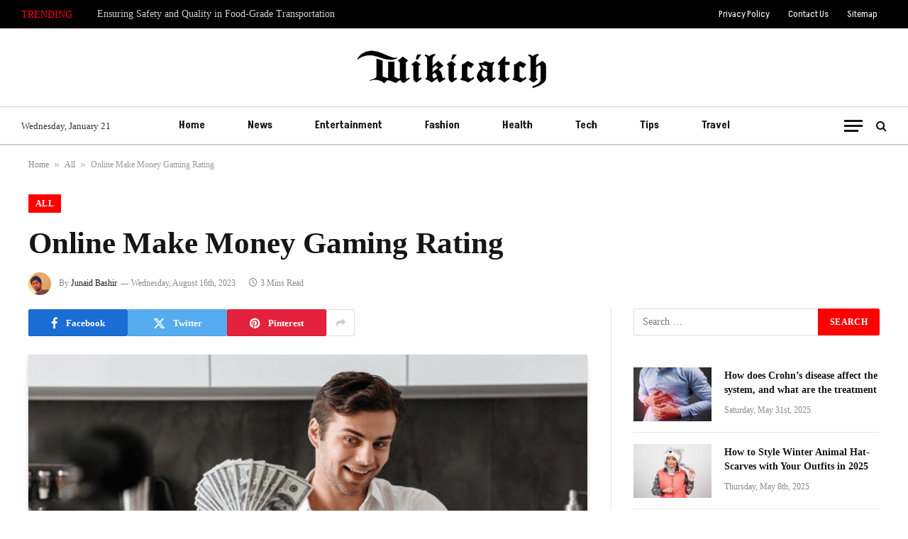

--- FILE ---
content_type: text/html; charset=UTF-8
request_url: https://wikicatch.com/online-make-money-gaming-rating/
body_size: 16577
content:

<!DOCTYPE html>
<html lang="en-US" prefix="og: https://ogp.me/ns#" class="s-light site-s-light">

<head>

	<meta charset="UTF-8" />
	<meta name="viewport" content="width=device-width, initial-scale=1" />
		<style>img:is([sizes="auto" i], [sizes^="auto," i]) { contain-intrinsic-size: 3000px 1500px }</style>
	
<!-- Search Engine Optimization by Rank Math - https://rankmath.com/ -->
<title>Make Money Playing Games: A Rating Guide</title><link rel="preload" as="image" imagesrcset="https://wikicatch.com/wp-content/uploads/2023/11/Screenshot_5-4.png 700w, https://wikicatch.com/wp-content/uploads/2023/11/Screenshot_5-4-300x183.png 300w, https://wikicatch.com/wp-content/uploads/2023/11/Screenshot_5-4-150x92.png 150w, https://wikicatch.com/wp-content/uploads/2023/11/Screenshot_5-4-450x275.png 450w" imagesizes="(max-width: 788px) 100vw, 788px" /><link rel="preload" as="font" href="https://wikicatch.com/wp-content/themes/smart-mag/css/icons/fonts/ts-icons.woff2?v2.8" type="font/woff2" crossorigin="anonymous" />
<meta name="description" content="Detailed reviews of online Games from real players ✅ Information about bonuses, promotions, registration, withdrawal ᐉ"/>
<meta name="robots" content="follow, index, max-snippet:-1, max-video-preview:-1, max-image-preview:large"/>
<link rel="canonical" href="https://wikicatch.com/online-make-money-gaming-rating/" />
<meta property="og:locale" content="en_US" />
<meta property="og:type" content="article" />
<meta property="og:title" content="Make Money Playing Games: A Rating Guide" />
<meta property="og:description" content="Detailed reviews of online Games from real players ✅ Information about bonuses, promotions, registration, withdrawal ᐉ" />
<meta property="og:url" content="https://wikicatch.com/online-make-money-gaming-rating/" />
<meta property="og:site_name" content="Wiki Catch" />
<meta property="article:section" content="All" />
<meta property="og:updated_time" content="2023-11-16T11:58:03+05:30" />
<meta property="og:image" content="https://wikicatch.com/wp-content/uploads/2023/11/Screenshot_5-4.png" />
<meta property="og:image:secure_url" content="https://wikicatch.com/wp-content/uploads/2023/11/Screenshot_5-4.png" />
<meta property="og:image:width" content="700" />
<meta property="og:image:height" content="428" />
<meta property="og:image:alt" content="Online Make Money Gaming Rating" />
<meta property="og:image:type" content="image/png" />
<meta property="article:published_time" content="2023-08-16T11:11:25+05:30" />
<meta property="article:modified_time" content="2023-11-16T11:58:03+05:30" />
<meta name="twitter:card" content="summary_large_image" />
<meta name="twitter:title" content="Make Money Playing Games: A Rating Guide" />
<meta name="twitter:description" content="Detailed reviews of online Games from real players ✅ Information about bonuses, promotions, registration, withdrawal ᐉ" />
<meta name="twitter:image" content="https://wikicatch.com/wp-content/uploads/2023/11/Screenshot_5-4.png" />
<meta name="twitter:label1" content="Written by" />
<meta name="twitter:data1" content="Junaid Bashir" />
<meta name="twitter:label2" content="Time to read" />
<meta name="twitter:data2" content="2 minutes" />
<script type="application/ld+json" class="rank-math-schema">{"@context":"https://schema.org","@graph":[{"@type":"Organization","@id":"https://wikicatch.com/#organization","name":"Wiki Catch","url":"https://wikicatch.com","logo":{"@type":"ImageObject","@id":"https://wikicatch.com/#logo","url":"https://wikicatch.com/wp-content/uploads/2020/09/cropped-Wiki-logo.png","contentUrl":"https://wikicatch.com/wp-content/uploads/2020/09/cropped-Wiki-logo.png","caption":"Wiki Catch","inLanguage":"en-US","width":"243","height":"52"}},{"@type":"WebSite","@id":"https://wikicatch.com/#website","url":"https://wikicatch.com","name":"Wiki Catch","publisher":{"@id":"https://wikicatch.com/#organization"},"inLanguage":"en-US"},{"@type":"ImageObject","@id":"https://wikicatch.com/wp-content/uploads/2023/11/Screenshot_5-4.png","url":"https://wikicatch.com/wp-content/uploads/2023/11/Screenshot_5-4.png","width":"700","height":"428","inLanguage":"en-US"},{"@type":"BreadcrumbList","@id":"https://wikicatch.com/online-make-money-gaming-rating/#breadcrumb","itemListElement":[{"@type":"ListItem","position":"1","item":{"@id":"//wikicatch.com","name":"Home"}},{"@type":"ListItem","position":"2","item":{"@id":"https://wikicatch.com/all/","name":"All"}},{"@type":"ListItem","position":"3","item":{"@id":"https://wikicatch.com/online-make-money-gaming-rating/","name":"Online Make Money Gaming Rating"}}]},{"@type":"WebPage","@id":"https://wikicatch.com/online-make-money-gaming-rating/#webpage","url":"https://wikicatch.com/online-make-money-gaming-rating/","name":"Make Money Playing Games: A Rating Guide","datePublished":"2023-08-16T11:11:25+05:30","dateModified":"2023-11-16T11:58:03+05:30","isPartOf":{"@id":"https://wikicatch.com/#website"},"primaryImageOfPage":{"@id":"https://wikicatch.com/wp-content/uploads/2023/11/Screenshot_5-4.png"},"inLanguage":"en-US","breadcrumb":{"@id":"https://wikicatch.com/online-make-money-gaming-rating/#breadcrumb"}},{"@type":"Person","@id":"https://wikicatch.com/author/junaid-bashir/","name":"Junaid Bashir","url":"https://wikicatch.com/author/junaid-bashir/","image":{"@type":"ImageObject","@id":"https://secure.gravatar.com/avatar/05b5c6abe3e685cf975ac63b07650609?s=96&amp;d=mm&amp;r=g","url":"https://secure.gravatar.com/avatar/05b5c6abe3e685cf975ac63b07650609?s=96&amp;d=mm&amp;r=g","caption":"Junaid Bashir","inLanguage":"en-US"},"sameAs":["https://wikicatch.com/"],"worksFor":{"@id":"https://wikicatch.com/#organization"}},{"@type":"Article","headline":"Make Money Playing Games: A Rating Guide","datePublished":"2023-08-16T11:11:25+05:30","dateModified":"2023-11-16T11:58:03+05:30","articleSection":"All","author":{"@id":"https://wikicatch.com/author/junaid-bashir/","name":"Junaid Bashir"},"publisher":{"@id":"https://wikicatch.com/#organization"},"description":"Detailed reviews of online Games from real players \u2705 Information about bonuses, promotions, registration, withdrawal \u1409","name":"Make Money Playing Games: A Rating Guide","@id":"https://wikicatch.com/online-make-money-gaming-rating/#richSnippet","isPartOf":{"@id":"https://wikicatch.com/online-make-money-gaming-rating/#webpage"},"image":{"@id":"https://wikicatch.com/wp-content/uploads/2023/11/Screenshot_5-4.png"},"inLanguage":"en-US","mainEntityOfPage":{"@id":"https://wikicatch.com/online-make-money-gaming-rating/#webpage"}}]}</script>
<!-- /Rank Math WordPress SEO plugin -->

<link rel='dns-prefetch' href='//fonts.googleapis.com' />
<link rel="alternate" type="application/rss+xml" title="WikiCatch.com &raquo; Feed" href="https://wikicatch.com/feed/" />
<script type="text/javascript">
/* <![CDATA[ */
window._wpemojiSettings = {"baseUrl":"https:\/\/s.w.org\/images\/core\/emoji\/15.0.3\/72x72\/","ext":".png","svgUrl":"https:\/\/s.w.org\/images\/core\/emoji\/15.0.3\/svg\/","svgExt":".svg","source":{"concatemoji":"https:\/\/wikicatch.com\/wp-includes\/js\/wp-emoji-release.min.js?ver=6.7.4"}};
/*! This file is auto-generated */
!function(i,n){var o,s,e;function c(e){try{var t={supportTests:e,timestamp:(new Date).valueOf()};sessionStorage.setItem(o,JSON.stringify(t))}catch(e){}}function p(e,t,n){e.clearRect(0,0,e.canvas.width,e.canvas.height),e.fillText(t,0,0);var t=new Uint32Array(e.getImageData(0,0,e.canvas.width,e.canvas.height).data),r=(e.clearRect(0,0,e.canvas.width,e.canvas.height),e.fillText(n,0,0),new Uint32Array(e.getImageData(0,0,e.canvas.width,e.canvas.height).data));return t.every(function(e,t){return e===r[t]})}function u(e,t,n){switch(t){case"flag":return n(e,"\ud83c\udff3\ufe0f\u200d\u26a7\ufe0f","\ud83c\udff3\ufe0f\u200b\u26a7\ufe0f")?!1:!n(e,"\ud83c\uddfa\ud83c\uddf3","\ud83c\uddfa\u200b\ud83c\uddf3")&&!n(e,"\ud83c\udff4\udb40\udc67\udb40\udc62\udb40\udc65\udb40\udc6e\udb40\udc67\udb40\udc7f","\ud83c\udff4\u200b\udb40\udc67\u200b\udb40\udc62\u200b\udb40\udc65\u200b\udb40\udc6e\u200b\udb40\udc67\u200b\udb40\udc7f");case"emoji":return!n(e,"\ud83d\udc26\u200d\u2b1b","\ud83d\udc26\u200b\u2b1b")}return!1}function f(e,t,n){var r="undefined"!=typeof WorkerGlobalScope&&self instanceof WorkerGlobalScope?new OffscreenCanvas(300,150):i.createElement("canvas"),a=r.getContext("2d",{willReadFrequently:!0}),o=(a.textBaseline="top",a.font="600 32px Arial",{});return e.forEach(function(e){o[e]=t(a,e,n)}),o}function t(e){var t=i.createElement("script");t.src=e,t.defer=!0,i.head.appendChild(t)}"undefined"!=typeof Promise&&(o="wpEmojiSettingsSupports",s=["flag","emoji"],n.supports={everything:!0,everythingExceptFlag:!0},e=new Promise(function(e){i.addEventListener("DOMContentLoaded",e,{once:!0})}),new Promise(function(t){var n=function(){try{var e=JSON.parse(sessionStorage.getItem(o));if("object"==typeof e&&"number"==typeof e.timestamp&&(new Date).valueOf()<e.timestamp+604800&&"object"==typeof e.supportTests)return e.supportTests}catch(e){}return null}();if(!n){if("undefined"!=typeof Worker&&"undefined"!=typeof OffscreenCanvas&&"undefined"!=typeof URL&&URL.createObjectURL&&"undefined"!=typeof Blob)try{var e="postMessage("+f.toString()+"("+[JSON.stringify(s),u.toString(),p.toString()].join(",")+"));",r=new Blob([e],{type:"text/javascript"}),a=new Worker(URL.createObjectURL(r),{name:"wpTestEmojiSupports"});return void(a.onmessage=function(e){c(n=e.data),a.terminate(),t(n)})}catch(e){}c(n=f(s,u,p))}t(n)}).then(function(e){for(var t in e)n.supports[t]=e[t],n.supports.everything=n.supports.everything&&n.supports[t],"flag"!==t&&(n.supports.everythingExceptFlag=n.supports.everythingExceptFlag&&n.supports[t]);n.supports.everythingExceptFlag=n.supports.everythingExceptFlag&&!n.supports.flag,n.DOMReady=!1,n.readyCallback=function(){n.DOMReady=!0}}).then(function(){return e}).then(function(){var e;n.supports.everything||(n.readyCallback(),(e=n.source||{}).concatemoji?t(e.concatemoji):e.wpemoji&&e.twemoji&&(t(e.twemoji),t(e.wpemoji)))}))}((window,document),window._wpemojiSettings);
/* ]]> */
</script>
<style id='wp-emoji-styles-inline-css' type='text/css'>

	img.wp-smiley, img.emoji {
		display: inline !important;
		border: none !important;
		box-shadow: none !important;
		height: 1em !important;
		width: 1em !important;
		margin: 0 0.07em !important;
		vertical-align: -0.1em !important;
		background: none !important;
		padding: 0 !important;
	}
</style>
<link rel='stylesheet' id='wp-block-library-css' href='https://wikicatch.com/wp-includes/css/dist/block-library/style.min.css?ver=6.7.4' type='text/css' media='all' />
<style id='classic-theme-styles-inline-css' type='text/css'>
/*! This file is auto-generated */
.wp-block-button__link{color:#fff;background-color:#32373c;border-radius:9999px;box-shadow:none;text-decoration:none;padding:calc(.667em + 2px) calc(1.333em + 2px);font-size:1.125em}.wp-block-file__button{background:#32373c;color:#fff;text-decoration:none}
</style>
<style id='global-styles-inline-css' type='text/css'>
:root{--wp--preset--aspect-ratio--square: 1;--wp--preset--aspect-ratio--4-3: 4/3;--wp--preset--aspect-ratio--3-4: 3/4;--wp--preset--aspect-ratio--3-2: 3/2;--wp--preset--aspect-ratio--2-3: 2/3;--wp--preset--aspect-ratio--16-9: 16/9;--wp--preset--aspect-ratio--9-16: 9/16;--wp--preset--color--black: #000000;--wp--preset--color--cyan-bluish-gray: #abb8c3;--wp--preset--color--white: #ffffff;--wp--preset--color--pale-pink: #f78da7;--wp--preset--color--vivid-red: #cf2e2e;--wp--preset--color--luminous-vivid-orange: #ff6900;--wp--preset--color--luminous-vivid-amber: #fcb900;--wp--preset--color--light-green-cyan: #7bdcb5;--wp--preset--color--vivid-green-cyan: #00d084;--wp--preset--color--pale-cyan-blue: #8ed1fc;--wp--preset--color--vivid-cyan-blue: #0693e3;--wp--preset--color--vivid-purple: #9b51e0;--wp--preset--gradient--vivid-cyan-blue-to-vivid-purple: linear-gradient(135deg,rgba(6,147,227,1) 0%,rgb(155,81,224) 100%);--wp--preset--gradient--light-green-cyan-to-vivid-green-cyan: linear-gradient(135deg,rgb(122,220,180) 0%,rgb(0,208,130) 100%);--wp--preset--gradient--luminous-vivid-amber-to-luminous-vivid-orange: linear-gradient(135deg,rgba(252,185,0,1) 0%,rgba(255,105,0,1) 100%);--wp--preset--gradient--luminous-vivid-orange-to-vivid-red: linear-gradient(135deg,rgba(255,105,0,1) 0%,rgb(207,46,46) 100%);--wp--preset--gradient--very-light-gray-to-cyan-bluish-gray: linear-gradient(135deg,rgb(238,238,238) 0%,rgb(169,184,195) 100%);--wp--preset--gradient--cool-to-warm-spectrum: linear-gradient(135deg,rgb(74,234,220) 0%,rgb(151,120,209) 20%,rgb(207,42,186) 40%,rgb(238,44,130) 60%,rgb(251,105,98) 80%,rgb(254,248,76) 100%);--wp--preset--gradient--blush-light-purple: linear-gradient(135deg,rgb(255,206,236) 0%,rgb(152,150,240) 100%);--wp--preset--gradient--blush-bordeaux: linear-gradient(135deg,rgb(254,205,165) 0%,rgb(254,45,45) 50%,rgb(107,0,62) 100%);--wp--preset--gradient--luminous-dusk: linear-gradient(135deg,rgb(255,203,112) 0%,rgb(199,81,192) 50%,rgb(65,88,208) 100%);--wp--preset--gradient--pale-ocean: linear-gradient(135deg,rgb(255,245,203) 0%,rgb(182,227,212) 50%,rgb(51,167,181) 100%);--wp--preset--gradient--electric-grass: linear-gradient(135deg,rgb(202,248,128) 0%,rgb(113,206,126) 100%);--wp--preset--gradient--midnight: linear-gradient(135deg,rgb(2,3,129) 0%,rgb(40,116,252) 100%);--wp--preset--font-size--small: 13px;--wp--preset--font-size--medium: 20px;--wp--preset--font-size--large: 36px;--wp--preset--font-size--x-large: 42px;--wp--preset--spacing--20: 0.44rem;--wp--preset--spacing--30: 0.67rem;--wp--preset--spacing--40: 1rem;--wp--preset--spacing--50: 1.5rem;--wp--preset--spacing--60: 2.25rem;--wp--preset--spacing--70: 3.38rem;--wp--preset--spacing--80: 5.06rem;--wp--preset--shadow--natural: 6px 6px 9px rgba(0, 0, 0, 0.2);--wp--preset--shadow--deep: 12px 12px 50px rgba(0, 0, 0, 0.4);--wp--preset--shadow--sharp: 6px 6px 0px rgba(0, 0, 0, 0.2);--wp--preset--shadow--outlined: 6px 6px 0px -3px rgba(255, 255, 255, 1), 6px 6px rgba(0, 0, 0, 1);--wp--preset--shadow--crisp: 6px 6px 0px rgba(0, 0, 0, 1);}:where(.is-layout-flex){gap: 0.5em;}:where(.is-layout-grid){gap: 0.5em;}body .is-layout-flex{display: flex;}.is-layout-flex{flex-wrap: wrap;align-items: center;}.is-layout-flex > :is(*, div){margin: 0;}body .is-layout-grid{display: grid;}.is-layout-grid > :is(*, div){margin: 0;}:where(.wp-block-columns.is-layout-flex){gap: 2em;}:where(.wp-block-columns.is-layout-grid){gap: 2em;}:where(.wp-block-post-template.is-layout-flex){gap: 1.25em;}:where(.wp-block-post-template.is-layout-grid){gap: 1.25em;}.has-black-color{color: var(--wp--preset--color--black) !important;}.has-cyan-bluish-gray-color{color: var(--wp--preset--color--cyan-bluish-gray) !important;}.has-white-color{color: var(--wp--preset--color--white) !important;}.has-pale-pink-color{color: var(--wp--preset--color--pale-pink) !important;}.has-vivid-red-color{color: var(--wp--preset--color--vivid-red) !important;}.has-luminous-vivid-orange-color{color: var(--wp--preset--color--luminous-vivid-orange) !important;}.has-luminous-vivid-amber-color{color: var(--wp--preset--color--luminous-vivid-amber) !important;}.has-light-green-cyan-color{color: var(--wp--preset--color--light-green-cyan) !important;}.has-vivid-green-cyan-color{color: var(--wp--preset--color--vivid-green-cyan) !important;}.has-pale-cyan-blue-color{color: var(--wp--preset--color--pale-cyan-blue) !important;}.has-vivid-cyan-blue-color{color: var(--wp--preset--color--vivid-cyan-blue) !important;}.has-vivid-purple-color{color: var(--wp--preset--color--vivid-purple) !important;}.has-black-background-color{background-color: var(--wp--preset--color--black) !important;}.has-cyan-bluish-gray-background-color{background-color: var(--wp--preset--color--cyan-bluish-gray) !important;}.has-white-background-color{background-color: var(--wp--preset--color--white) !important;}.has-pale-pink-background-color{background-color: var(--wp--preset--color--pale-pink) !important;}.has-vivid-red-background-color{background-color: var(--wp--preset--color--vivid-red) !important;}.has-luminous-vivid-orange-background-color{background-color: var(--wp--preset--color--luminous-vivid-orange) !important;}.has-luminous-vivid-amber-background-color{background-color: var(--wp--preset--color--luminous-vivid-amber) !important;}.has-light-green-cyan-background-color{background-color: var(--wp--preset--color--light-green-cyan) !important;}.has-vivid-green-cyan-background-color{background-color: var(--wp--preset--color--vivid-green-cyan) !important;}.has-pale-cyan-blue-background-color{background-color: var(--wp--preset--color--pale-cyan-blue) !important;}.has-vivid-cyan-blue-background-color{background-color: var(--wp--preset--color--vivid-cyan-blue) !important;}.has-vivid-purple-background-color{background-color: var(--wp--preset--color--vivid-purple) !important;}.has-black-border-color{border-color: var(--wp--preset--color--black) !important;}.has-cyan-bluish-gray-border-color{border-color: var(--wp--preset--color--cyan-bluish-gray) !important;}.has-white-border-color{border-color: var(--wp--preset--color--white) !important;}.has-pale-pink-border-color{border-color: var(--wp--preset--color--pale-pink) !important;}.has-vivid-red-border-color{border-color: var(--wp--preset--color--vivid-red) !important;}.has-luminous-vivid-orange-border-color{border-color: var(--wp--preset--color--luminous-vivid-orange) !important;}.has-luminous-vivid-amber-border-color{border-color: var(--wp--preset--color--luminous-vivid-amber) !important;}.has-light-green-cyan-border-color{border-color: var(--wp--preset--color--light-green-cyan) !important;}.has-vivid-green-cyan-border-color{border-color: var(--wp--preset--color--vivid-green-cyan) !important;}.has-pale-cyan-blue-border-color{border-color: var(--wp--preset--color--pale-cyan-blue) !important;}.has-vivid-cyan-blue-border-color{border-color: var(--wp--preset--color--vivid-cyan-blue) !important;}.has-vivid-purple-border-color{border-color: var(--wp--preset--color--vivid-purple) !important;}.has-vivid-cyan-blue-to-vivid-purple-gradient-background{background: var(--wp--preset--gradient--vivid-cyan-blue-to-vivid-purple) !important;}.has-light-green-cyan-to-vivid-green-cyan-gradient-background{background: var(--wp--preset--gradient--light-green-cyan-to-vivid-green-cyan) !important;}.has-luminous-vivid-amber-to-luminous-vivid-orange-gradient-background{background: var(--wp--preset--gradient--luminous-vivid-amber-to-luminous-vivid-orange) !important;}.has-luminous-vivid-orange-to-vivid-red-gradient-background{background: var(--wp--preset--gradient--luminous-vivid-orange-to-vivid-red) !important;}.has-very-light-gray-to-cyan-bluish-gray-gradient-background{background: var(--wp--preset--gradient--very-light-gray-to-cyan-bluish-gray) !important;}.has-cool-to-warm-spectrum-gradient-background{background: var(--wp--preset--gradient--cool-to-warm-spectrum) !important;}.has-blush-light-purple-gradient-background{background: var(--wp--preset--gradient--blush-light-purple) !important;}.has-blush-bordeaux-gradient-background{background: var(--wp--preset--gradient--blush-bordeaux) !important;}.has-luminous-dusk-gradient-background{background: var(--wp--preset--gradient--luminous-dusk) !important;}.has-pale-ocean-gradient-background{background: var(--wp--preset--gradient--pale-ocean) !important;}.has-electric-grass-gradient-background{background: var(--wp--preset--gradient--electric-grass) !important;}.has-midnight-gradient-background{background: var(--wp--preset--gradient--midnight) !important;}.has-small-font-size{font-size: var(--wp--preset--font-size--small) !important;}.has-medium-font-size{font-size: var(--wp--preset--font-size--medium) !important;}.has-large-font-size{font-size: var(--wp--preset--font-size--large) !important;}.has-x-large-font-size{font-size: var(--wp--preset--font-size--x-large) !important;}
:where(.wp-block-post-template.is-layout-flex){gap: 1.25em;}:where(.wp-block-post-template.is-layout-grid){gap: 1.25em;}
:where(.wp-block-columns.is-layout-flex){gap: 2em;}:where(.wp-block-columns.is-layout-grid){gap: 2em;}
:root :where(.wp-block-pullquote){font-size: 1.5em;line-height: 1.6;}
</style>
<link rel='stylesheet' id='smartmag-core-css' href='https://wikicatch.com/wp-content/themes/smart-mag/style.css?ver=10.0.0' type='text/css' media='all' />
<style id='smartmag-core-inline-css' type='text/css'>
:root { --c-main: #ff0000;
--c-main-rgb: 255,0,0;
--text-font: Georgia, serif;
--body-font: Georgia, serif;
--ui-font: Georgia, serif;
--title-font: Georgia, serif;
--h-font: Georgia, serif;
--title-font: Georgia, serif;
--h-font: Georgia, serif;
--text-h-font: var(--h-font); }
.smart-head-main .smart-head-bot { border-top-width: 1px; border-top-color: #cecece; border-bottom-width: 2px; border-bottom-color: #cecece; }
.navigation { font-family: "Akshar", system-ui, -apple-system, "Segoe UI", Arial, sans-serif; }
.navigation-main { --nav-items-space: 30px; }
.s-light .navigation { --c-nav-hov-bg: #dbdbdb; }
.main-footer .lower-footer { background-color: #0f0f0f; }


</style>
<link rel='stylesheet' id='smartmag-magnific-popup-css' href='https://wikicatch.com/wp-content/themes/smart-mag/css/lightbox.css?ver=10.0.0' type='text/css' media='all' />
<link rel='stylesheet' id='smartmag-icons-css' href='https://wikicatch.com/wp-content/themes/smart-mag/css/icons/icons.css?ver=10.0.0' type='text/css' media='all' />
<link rel='stylesheet' id='smartmag-gfonts-custom-css' href='https://fonts.googleapis.com/css?family=Akshar%3A400%2C500%2C600%2C700' type='text/css' media='all' />
<script type="text/javascript" id="smartmag-lazy-inline-js-after">
/* <![CDATA[ */
/**
 * @copyright ThemeSphere
 * @preserve
 */
var BunyadLazy={};BunyadLazy.load=function(){function a(e,n){var t={};e.dataset.bgset&&e.dataset.sizes?(t.sizes=e.dataset.sizes,t.srcset=e.dataset.bgset):t.src=e.dataset.bgsrc,function(t){var a=t.dataset.ratio;if(0<a){const e=t.parentElement;if(e.classList.contains("media-ratio")){const n=e.style;n.getPropertyValue("--a-ratio")||(n.paddingBottom=100/a+"%")}}}(e);var a,o=document.createElement("img");for(a in o.onload=function(){var t="url('"+(o.currentSrc||o.src)+"')",a=e.style;a.backgroundImage!==t&&requestAnimationFrame(()=>{a.backgroundImage=t,n&&n()}),o.onload=null,o.onerror=null,o=null},o.onerror=o.onload,t)o.setAttribute(a,t[a]);o&&o.complete&&0<o.naturalWidth&&o.onload&&o.onload()}function e(t){t.dataset.loaded||a(t,()=>{document.dispatchEvent(new Event("lazyloaded")),t.dataset.loaded=1})}function n(t){"complete"===document.readyState?t():window.addEventListener("load",t)}return{initEarly:function(){var t,a=()=>{document.querySelectorAll(".img.bg-cover:not(.lazyload)").forEach(e)};"complete"!==document.readyState?(t=setInterval(a,150),n(()=>{a(),clearInterval(t)})):a()},callOnLoad:n,initBgImages:function(t){t&&n(()=>{document.querySelectorAll(".img.bg-cover").forEach(e)})},bgLoad:a}}(),BunyadLazy.load.initEarly();
/* ]]> */
</script>
<script type="text/javascript" src="https://wikicatch.com/wp-content/plugins/shortcode-for-current-date/dist/script.js?ver=6.7.4" id="shortcode-for-current-date-script-js"></script>
<script type="text/javascript" src="https://wikicatch.com/wp-includes/js/jquery/jquery.min.js?ver=3.7.1" id="jquery-core-js"></script>
<script type="text/javascript" src="https://wikicatch.com/wp-includes/js/jquery/jquery-migrate.min.js?ver=3.4.1" id="jquery-migrate-js"></script>
<link rel="https://api.w.org/" href="https://wikicatch.com/wp-json/" /><link rel="alternate" title="JSON" type="application/json" href="https://wikicatch.com/wp-json/wp/v2/posts/23248" /><link rel="EditURI" type="application/rsd+xml" title="RSD" href="https://wikicatch.com/xmlrpc.php?rsd" />
<meta name="generator" content="WordPress 6.7.4" />
<link rel='shortlink' href='https://wikicatch.com/?p=23248' />
<link rel="alternate" title="oEmbed (JSON)" type="application/json+oembed" href="https://wikicatch.com/wp-json/oembed/1.0/embed?url=https%3A%2F%2Fwikicatch.com%2Fonline-make-money-gaming-rating%2F" />
<link rel="alternate" title="oEmbed (XML)" type="text/xml+oembed" href="https://wikicatch.com/wp-json/oembed/1.0/embed?url=https%3A%2F%2Fwikicatch.com%2Fonline-make-money-gaming-rating%2F&#038;format=xml" />

		<script>
		var BunyadSchemeKey = 'bunyad-scheme';
		(() => {
			const d = document.documentElement;
			const c = d.classList;
			var scheme = localStorage.getItem(BunyadSchemeKey);
			
			if (scheme) {
				d.dataset.origClass = c;
				scheme === 'dark' ? c.remove('s-light', 'site-s-light') : c.remove('s-dark', 'site-s-dark');
				c.add('site-s-' + scheme, 's-' + scheme);
			}
		})();
		</script>
		<meta name="generator" content="Elementor 3.34.1; features: additional_custom_breakpoints; settings: css_print_method-internal, google_font-enabled, font_display-auto">
			<style>
				.e-con.e-parent:nth-of-type(n+4):not(.e-lazyloaded):not(.e-no-lazyload),
				.e-con.e-parent:nth-of-type(n+4):not(.e-lazyloaded):not(.e-no-lazyload) * {
					background-image: none !important;
				}
				@media screen and (max-height: 1024px) {
					.e-con.e-parent:nth-of-type(n+3):not(.e-lazyloaded):not(.e-no-lazyload),
					.e-con.e-parent:nth-of-type(n+3):not(.e-lazyloaded):not(.e-no-lazyload) * {
						background-image: none !important;
					}
				}
				@media screen and (max-height: 640px) {
					.e-con.e-parent:nth-of-type(n+2):not(.e-lazyloaded):not(.e-no-lazyload),
					.e-con.e-parent:nth-of-type(n+2):not(.e-lazyloaded):not(.e-no-lazyload) * {
						background-image: none !important;
					}
				}
			</style>
			<link rel="icon" href="https://wikicatch.com/wp-content/uploads/2023/08/favicon-150x150.png" sizes="32x32" />
<link rel="icon" href="https://wikicatch.com/wp-content/uploads/2023/08/favicon.png" sizes="192x192" />
<link rel="apple-touch-icon" href="https://wikicatch.com/wp-content/uploads/2023/08/favicon.png" />
<meta name="msapplication-TileImage" content="https://wikicatch.com/wp-content/uploads/2023/08/favicon.png" />


</head>

<body class="post-template-default single single-post postid-23248 single-format-standard right-sidebar post-layout-large post-cat-660 has-lb has-lb-sm has-sb-sep layout-normal elementor-default elementor-kit-20755">



<div class="main-wrap">

	
<div class="off-canvas-backdrop"></div>
<div class="mobile-menu-container off-canvas s-dark" id="off-canvas">

	<div class="off-canvas-head">
		<a href="#" class="close">
			<span class="visuallyhidden">Close Menu</span>
			<i class="tsi tsi-times"></i>
		</a>

		<div class="ts-logo">
			<img class="logo-mobile logo-image logo-image-dark" src="https://wikicatch.com/wp-content/uploads/2023/08/logo.png" width="233" height="70" alt="WikiCatch.com"/><img class="logo-mobile logo-image" src="https://wikicatch.com/wp-content/uploads/2023/08/logo.png" width="233" height="70" alt="WikiCatch.com"/>		</div>
	</div>

	<div class="off-canvas-content">

		
			<ul id="menu-menu" class="mobile-menu"><li id="menu-item-20939" class="menu-item menu-item-type-post_type menu-item-object-page menu-item-home menu-item-20939"><a href="https://wikicatch.com/">Home</a></li>
<li id="menu-item-20943" class="menu-item menu-item-type-taxonomy menu-item-object-category menu-item-20943"><a href="https://wikicatch.com/news/">News</a></li>
<li id="menu-item-20940" class="menu-item menu-item-type-taxonomy menu-item-object-category menu-item-20940"><a href="https://wikicatch.com/entertainment/">Entertainment</a></li>
<li id="menu-item-20941" class="menu-item menu-item-type-taxonomy menu-item-object-category menu-item-20941"><a href="https://wikicatch.com/fashion/">Fashion</a></li>
<li id="menu-item-20942" class="menu-item menu-item-type-taxonomy menu-item-object-category menu-item-20942"><a href="https://wikicatch.com/health/">Health</a></li>
<li id="menu-item-20944" class="menu-item menu-item-type-taxonomy menu-item-object-category menu-item-20944"><a href="https://wikicatch.com/tech/">Tech</a></li>
<li id="menu-item-20945" class="menu-item menu-item-type-taxonomy menu-item-object-category menu-item-20945"><a href="https://wikicatch.com/tips/">Tips</a></li>
<li id="menu-item-20946" class="menu-item menu-item-type-taxonomy menu-item-object-category menu-item-20946"><a href="https://wikicatch.com/travel/">Travel</a></li>
</ul>
		
		
		
	</div>

</div>
<div class="smart-head smart-head-a smart-head-main" id="smart-head" data-sticky="auto" data-sticky-type="smart" data-sticky-full>
	
	<div class="smart-head-row smart-head-top s-dark smart-head-row-full">

		<div class="inner full">

							
				<div class="items items-left ">
				
<div class="trending-ticker" data-delay="8">
	<span class="heading">Trending</span>

	<ul>
				
			<li><a href="https://wikicatch.com/ensuring-safety-and-quality-in-food-grade-transportation/" class="post-link">Ensuring Safety and Quality in Food-Grade Transportation</a></li>
		
				
			<li><a href="https://wikicatch.com/how-data-engineers-and-business-intelligence-developers-drive-growth/" class="post-link">Turning Data into Decisions: How Data Engineers and Business Intelligence Developers Drive Growth</a></li>
		
				
			<li><a href="https://wikicatch.com/the-adventure-never-stops/" class="post-link">The Adventure Never Stops</a></li>
		
				
			<li><a href="https://wikicatch.com/fair-online-challenges-on-winmatch-beginner-to-pro-guide/" class="post-link">Fair Online Challenges on Winmatch: Beginner-to-Pro Guide</a></li>
		
				
			<li><a href="https://wikicatch.com/what-to-know-before-starting-your-home-renovation/" class="post-link">What to Know Before Starting Your Home Renovation</a></li>
		
				
			<li><a href="https://wikicatch.com/getting-started-with-okrs-a-straightforward-guide/" class="post-link">Getting Started with OKRs: A Straightforward Guide</a></li>
		
				
			<li><a href="https://wikicatch.com/chasing-the-beat-artbats-2025-summer-journey/" class="post-link">Chasing the Beat &#8211; Artbat’s 2025 Summer Journey</a></li>
		
				
			<li><a href="https://wikicatch.com/crohns-disease-digestive-impact-treatment-options/" class="post-link">How does Crohn’s disease affect the digestive system, and what are the treatment options?</a></li>
		
				
			</ul>
</div>
				</div>

							
				<div class="items items-center empty">
								</div>

							
				<div class="items items-right ">
					<div class="nav-wrap">
		<nav class="navigation navigation-small nav-hov-a">
			<ul id="menu-footer" class="menu"><li id="menu-item-20948" class="menu-item menu-item-type-post_type menu-item-object-page menu-item-20948"><a href="https://wikicatch.com/privacy-policy/">Privacy Policy</a></li>
<li id="menu-item-20947" class="menu-item menu-item-type-post_type menu-item-object-page menu-item-20947"><a href="https://wikicatch.com/contact-us/">Contact Us</a></li>
<li id="menu-item-21014" class="menu-item menu-item-type-post_type menu-item-object-page menu-item-21014"><a href="https://wikicatch.com/sitemap/">Sitemap</a></li>
</ul>		</nav>
	</div>
				</div>

						
		</div>
	</div>

	
	<div class="smart-head-row smart-head-mid smart-head-row-3 is-light smart-head-row-full">

		<div class="inner wrap">

							
				<div class="items items-left empty">
								</div>

							
				<div class="items items-center ">
					<a href="https://wikicatch.com/" title="WikiCatch.com" rel="home" class="logo-link ts-logo logo-is-image">
		<span>
			
				
					<img fetchpriority="high" src="https://wikicatch.com/wp-content/uploads/2023/08/logo.png" class="logo-image logo-image-dark" alt="WikiCatch.com" width="466" height="140"/><img loading="lazy" src="https://wikicatch.com/wp-content/uploads/2023/08/logo.png" class="logo-image" alt="WikiCatch.com" width="466" height="140"/>
									 
					</span>
	</a>				</div>

							
				<div class="items items-right empty">
								</div>

						
		</div>
	</div>

	
	<div class="smart-head-row smart-head-bot smart-head-row-3 is-light has-center-nav smart-head-row-full">

		<div class="inner full">

							
				<div class="items items-left ">
				
<span class="h-date">
	Wednesday, January 21</span>				</div>

							
				<div class="items items-center ">
					<div class="nav-wrap">
		<nav class="navigation navigation-main nav-hov-a">
			<ul id="menu-menu-1" class="menu"><li class="menu-item menu-item-type-post_type menu-item-object-page menu-item-home menu-item-20939"><a href="https://wikicatch.com/">Home</a></li>
<li class="menu-item menu-item-type-taxonomy menu-item-object-category menu-cat-367 menu-item-20943"><a href="https://wikicatch.com/news/">News</a></li>
<li class="menu-item menu-item-type-taxonomy menu-item-object-category menu-cat-654 menu-item-20940"><a href="https://wikicatch.com/entertainment/">Entertainment</a></li>
<li class="menu-item menu-item-type-taxonomy menu-item-object-category menu-cat-653 menu-item-20941"><a href="https://wikicatch.com/fashion/">Fashion</a></li>
<li class="menu-item menu-item-type-taxonomy menu-item-object-category menu-cat-655 menu-item-20942"><a href="https://wikicatch.com/health/">Health</a></li>
<li class="menu-item menu-item-type-taxonomy menu-item-object-category menu-cat-657 menu-item-20944"><a href="https://wikicatch.com/tech/">Tech</a></li>
<li class="menu-item menu-item-type-taxonomy menu-item-object-category menu-cat-658 menu-item-20945"><a href="https://wikicatch.com/tips/">Tips</a></li>
<li class="menu-item menu-item-type-taxonomy menu-item-object-category menu-cat-656 menu-item-20946"><a href="https://wikicatch.com/travel/">Travel</a></li>
</ul>		</nav>
	</div>
				</div>

							
				<div class="items items-right ">
				
<button class="offcanvas-toggle has-icon" type="button" aria-label="Menu">
	<span class="hamburger-icon hamburger-icon-a">
		<span class="inner"></span>
	</span>
</button>

	<a href="#" class="search-icon has-icon-only is-icon" title="Search">
		<i class="tsi tsi-search"></i>
	</a>

				</div>

						
		</div>
	</div>

	</div>
<div class="smart-head smart-head-a smart-head-mobile" id="smart-head-mobile" data-sticky="mid" data-sticky-type="smart" data-sticky-full>
	
	<div class="smart-head-row smart-head-mid smart-head-row-3 s-dark smart-head-row-full">

		<div class="inner wrap">

							
				<div class="items items-left ">
				
<button class="offcanvas-toggle has-icon" type="button" aria-label="Menu">
	<span class="hamburger-icon hamburger-icon-a">
		<span class="inner"></span>
	</span>
</button>				</div>

							
				<div class="items items-center ">
					<a href="https://wikicatch.com/" title="WikiCatch.com" rel="home" class="logo-link ts-logo logo-is-image">
		<span>
			
									<img class="logo-mobile logo-image logo-image-dark" src="https://wikicatch.com/wp-content/uploads/2023/08/logo.png" width="233" height="70" alt="WikiCatch.com"/><img class="logo-mobile logo-image" src="https://wikicatch.com/wp-content/uploads/2023/08/logo.png" width="233" height="70" alt="WikiCatch.com"/>									 
					</span>
	</a>				</div>

							
				<div class="items items-right ">
				

	<a href="#" class="search-icon has-icon-only is-icon" title="Search">
		<i class="tsi tsi-search"></i>
	</a>

				</div>

						
		</div>
	</div>

	</div>
<nav class="breadcrumbs is-full-width breadcrumbs-a" id="breadcrumb"><div class="inner ts-contain "><a href="//wikicatch.com">Home</a><span class="separator"> &raquo; </span><a href="https://wikicatch.com/all/">All</a><span class="separator"> &raquo; </span><span class="last">Online Make Money Gaming Rating</span></div></nav>
<div class="main ts-contain cf right-sidebar">
	
		
	<div class="the-post-header s-head-modern s-head-large">
	<div class="post-meta post-meta-a post-meta-left post-meta-single has-below"><div class="post-meta-items meta-above"><span class="meta-item cat-labels">
						
						<a href="https://wikicatch.com/all/" class="category term-color-660" rel="category">All</a>
					</span>
					</div><h1 class="is-title post-title">Online Make Money Gaming Rating</h1><div class="post-meta-items meta-below has-author-img"><span class="meta-item post-author has-img"><img loading="lazy" alt="" src="https://wikicatch.com/wp-content/uploads/2023/09/Junaid-Bashir.jpg" class="avatar avatar-32 photo" height="32" width="32"><span class="by">By</span> <a href="https://wikicatch.com/author/junaid-bashir/" title="Posts by Junaid Bashir" rel="author">Junaid Bashir</a></span><span class="meta-item has-next-icon date"><time class="post-date" datetime="2023-08-16T11:11:25+05:30">Wednesday, August 16th, 2023</time></span><span class="meta-item read-time has-icon"><i class="tsi tsi-clock"></i>3 Mins Read</span></div></div>
	<div class="post-share post-share-b spc-social-colors  post-share-b1">

				
		
				
			<a href="https://www.facebook.com/sharer.php?u=https%3A%2F%2Fwikicatch.com%2Fonline-make-money-gaming-rating%2F" class="cf service s-facebook service-lg" 
				title="Share on Facebook" target="_blank" rel="nofollow noopener">
				<i class="tsi tsi-facebook"></i>
				<span class="label">Facebook</span>
							</a>
				
				
			<a href="https://twitter.com/intent/tweet?url=https%3A%2F%2Fwikicatch.com%2Fonline-make-money-gaming-rating%2F&#038;text=Online%20Make%20Money%20Gaming%20Rating" class="cf service s-twitter service-lg" 
				title="Share on X (Twitter)" target="_blank" rel="nofollow noopener">
				<i class="tsi tsi-twitter"></i>
				<span class="label">Twitter</span>
							</a>
				
				
			<a href="https://pinterest.com/pin/create/button/?url=https%3A%2F%2Fwikicatch.com%2Fonline-make-money-gaming-rating%2F&#038;media=https%3A%2F%2Fwikicatch.com%2Fwp-content%2Fuploads%2F2023%2F11%2FScreenshot_5-4.png&#038;description=Online%20Make%20Money%20Gaming%20Rating" class="cf service s-pinterest service-lg" 
				title="Share on Pinterest" target="_blank" rel="nofollow noopener">
				<i class="tsi tsi-pinterest"></i>
				<span class="label">Pinterest</span>
							</a>
				
				
			<a href="https://www.linkedin.com/shareArticle?mini=true&#038;url=https%3A%2F%2Fwikicatch.com%2Fonline-make-money-gaming-rating%2F" class="cf service s-linkedin service-sm" 
				title="Share on LinkedIn" target="_blank" rel="nofollow noopener">
				<i class="tsi tsi-linkedin"></i>
				<span class="label">LinkedIn</span>
							</a>
				
				
			<a href="https://www.tumblr.com/share/link?url=https%3A%2F%2Fwikicatch.com%2Fonline-make-money-gaming-rating%2F&#038;name=Online%20Make%20Money%20Gaming%20Rating" class="cf service s-tumblr service-sm" 
				title="Share on Tumblr" target="_blank" rel="nofollow noopener">
				<i class="tsi tsi-tumblr"></i>
				<span class="label">Tumblr</span>
							</a>
				
				
			<a href="/cdn-cgi/l/email-protection#[base64]" class="cf service s-email service-sm" title="Share via Email" target="_blank" rel="nofollow noopener">
				<i class="tsi tsi-envelope-o"></i>
				<span class="label">Email</span>
							</a>
				
		
				
					<a href="#" class="show-more" title="Show More Social Sharing"><i class="tsi tsi-share"></i></a>
		
				
	</div>

	
	
</div>
<div class="ts-row has-s-large-bot">
	<div class="col-8 main-content s-post-contain">

		
					<div class="single-featured">	
	<div class="featured has-media-shadows">
				
			<a href="https://wikicatch.com/wp-content/uploads/2023/11/Screenshot_5-4.png" class="image-link media-ratio ar-bunyad-main" title="Online Make Money Gaming Rating"><img loading="lazy" width="788" height="515" src="https://wikicatch.com/wp-content/uploads/2023/11/Screenshot_5-4.png" class="attachment-bunyad-main size-bunyad-main no-lazy skip-lazy wp-post-image" alt="Screenshot 5 4" sizes="(max-width: 788px) 100vw, 788px" title="Online Make Money Gaming Rating" decoding="async" srcset="https://wikicatch.com/wp-content/uploads/2023/11/Screenshot_5-4.png 700w, https://wikicatch.com/wp-content/uploads/2023/11/Screenshot_5-4-300x183.png 300w, https://wikicatch.com/wp-content/uploads/2023/11/Screenshot_5-4-150x92.png 150w, https://wikicatch.com/wp-content/uploads/2023/11/Screenshot_5-4-450x275.png 450w"></a>		
						
			</div>

	</div>
		
		<div class="the-post s-post-large">

			<article id="post-23248" class="post-23248 post type-post status-publish format-standard has-post-thumbnail category-all">
				
<div class="post-content-wrap has-share-float">
						<div class="post-share-float share-float-b is-hidden spc-social-colors spc-social-colored">
	<div class="inner">
					<span class="share-text">Share</span>
		
		<div class="services">
					
				
			<a href="https://www.facebook.com/sharer.php?u=https%3A%2F%2Fwikicatch.com%2Fonline-make-money-gaming-rating%2F" class="cf service s-facebook" target="_blank" title="Facebook" rel="nofollow noopener">
				<i class="tsi tsi-facebook"></i>
				<span class="label">Facebook</span>

							</a>
				
				
			<a href="https://twitter.com/intent/tweet?url=https%3A%2F%2Fwikicatch.com%2Fonline-make-money-gaming-rating%2F&text=Online%20Make%20Money%20Gaming%20Rating" class="cf service s-twitter" target="_blank" title="Twitter" rel="nofollow noopener">
				<i class="tsi tsi-twitter"></i>
				<span class="label">Twitter</span>

							</a>
				
				
			<a href="https://www.linkedin.com/shareArticle?mini=true&url=https%3A%2F%2Fwikicatch.com%2Fonline-make-money-gaming-rating%2F" class="cf service s-linkedin" target="_blank" title="LinkedIn" rel="nofollow noopener">
				<i class="tsi tsi-linkedin"></i>
				<span class="label">LinkedIn</span>

							</a>
				
				
			<a href="https://pinterest.com/pin/create/button/?url=https%3A%2F%2Fwikicatch.com%2Fonline-make-money-gaming-rating%2F&media=https%3A%2F%2Fwikicatch.com%2Fwp-content%2Fuploads%2F2023%2F11%2FScreenshot_5-4.png&description=Online%20Make%20Money%20Gaming%20Rating" class="cf service s-pinterest" target="_blank" title="Pinterest" rel="nofollow noopener">
				<i class="tsi tsi-pinterest-p"></i>
				<span class="label">Pinterest</span>

							</a>
				
				
			<a href="/cdn-cgi/l/email-protection#[base64]" class="cf service s-email" target="_blank" title="Email" rel="nofollow noopener">
				<i class="tsi tsi-envelope-o"></i>
				<span class="label">Email</span>

							</a>
				
		
					
		</div>
	</div>		
</div>
			
	<div class="post-content cf entry-content content-spacious">

		
				
		<p><span style="font-weight: 400;">Many representatives of gambling companies have obtained both international and national license. This legalizes their activities on the territory of </span><span style="font-weight: 400;">top </span><a href="https://inscribemedia.co.uk/" rel="noopener"><span style="font-weight: 400;">uk casino sites</span></a><span style="font-weight: 400;">. Thanks to this, gambling for money &#8211; a popular entertainment among those who like to experience the thrill &#8211; has become more accessible.</span></p>
<p><span style="font-weight: 400;">Experienced gamblers already know the peculiarities of most online establishments specializing in gambling. Our review is compiled specifically for beginners who doubt whether a particular virtual casino is honest, and whether it is possible to play for money. The information we have collected is based on real reviews of regular players, which is a true measure of the reliability of gambling establishments.</span></p>
<p><span style="font-weight: 400;">This rating does not encourage users to register in a particular casino and does not advertise gambling. We have collected this information for introductory purposes, so that the player can independently weigh the pros and cons before he starts the gaming process.</span></p>
<h2><b>What is our Online Casino Online Rating for?</b></h2>
<p><span style="font-weight: 400;">Before becoming a client of some company, everyone is looking for the option that will be the most profitable for them. In the case of online platforms, on which the use of own funds is supposed to be used, the case is associated with certain risks. Some time ago, the future player was forced to test his fate, not knowing whether to trust the company or not. If 10-15 years ago virtual casinos many people were afraid, since then the world of online gaming has made a serious step forward, and the gaming process has become safer.</span></p>
<p><span style="font-weight: 400;">Today, every company is not only interested in having new players register on its resource, but also in keeping regular customers. For this purpose, newer software is developed and products are improved. Also created all sorts of reward systems and loyalty programs that serve the same purpose &#8211; to keep their customers for longer. Especially since there are no fewer people willing to try their luck in the game for money.</span></p>
<p><span style="font-weight: 400;">Thanks to the availability of innovative technologies, the number of gambling clubs that have created web-platforms is growing every day. But it is one thing to develop a site and purchase a large number of virtual machines, quite another &#8211; to develop the right marketing strategy, so that the client was interested in the gaming process, and the casino was not at a loss.</span></p>
<p><span style="font-weight: 400;">We have compiled a summary of the most common casinos operating in Ukraine. Here are the criteria we relied on:</span></p>
<ul>
<li style="font-weight: 400;" aria-level="1"><span style="font-weight: 400;">Site performance.</span></li>
<li style="font-weight: 400;" aria-level="1"><span style="font-weight: 400;">Reviews of professionals.</span></li>
<li style="font-weight: 400;" aria-level="1"><span style="font-weight: 400;">Reviews of users.</span></li>
<li style="font-weight: 400;" aria-level="1"><span style="font-weight: 400;">Variety of game product.</span></li>
<li style="font-weight: 400;" aria-level="1"><span style="font-weight: 400;">Effectiveness of the support service.</span></li>
<li style="font-weight: 400;" aria-level="1"><span style="font-weight: 400;">Bonus program and features of receiving rewards.</span></li>
<li style="font-weight: 400;" aria-level="1"><span style="font-weight: 400;">Transparency of the gaming process.</span></li>
<li style="font-weight: 400;" aria-level="1"><span style="font-weight: 400;">Features of the site.</span></li>
<li style="font-weight: 400;" aria-level="1"><span style="font-weight: 400;">Brand reputation.</span></li>
</ul>
<p><span style="font-weight: 400;">Based on this information, the user can make an independent decision whether he should trust a particular casino or not. Since we do not represent the interests of any of these institutions, our rating is independent and allows you to impartially assess the work of the resource from the outside.</span></p>
<h2><b>Rating of the top 12 casinos in UK for real money</b></h2>
<p><span style="font-weight: 400;">Our rating presents official establishments, on whose platforms players can bet on hryvnias, dollars and other currencies. These establishments, according to their regular customers and experts, provide a modern gaming product and quality service.</span></p>
<p><span style="font-weight: 400;">The list includes such casinos:</span></p>
<ul>
<li style="font-weight: 400;" aria-level="1"><span style="font-weight: 400;">1win.</span></li>
<li style="font-weight: 400;" aria-level="1"><span style="font-weight: 400;">Plush Casino.</span></li>
<li style="font-weight: 400;" aria-level="1"><span style="font-weight: 400;">Slots Gold.</span></li>
<li style="font-weight: 400;" aria-level="1"><span style="font-weight: 400;">PlayOJO Casino.</span></li>
<li style="font-weight: 400;" aria-level="1"><span style="font-weight: 400;">Vbet.</span></li>
<li style="font-weight: 400;" aria-level="1"><span style="font-weight: 400;">Pin Up.</span></li>
<li style="font-weight: 400;" aria-level="1"><span style="font-weight: 400;">Vulkan 777.</span></li>
<li style="font-weight: 400;" aria-level="1"><span style="font-weight: 400;">1xBet.</span></li>
<li style="font-weight: 400;" aria-level="1"><span style="font-weight: 400;">Slotoking.</span></li>
<li style="font-weight: 400;" aria-level="1"><span style="font-weight: 400;">First casino.</span></li>
<li style="font-weight: 400;" aria-level="1"><span style="font-weight: 400;">Fan Sports.</span></li>
</ul>
<p><span style="font-weight: 400;">For convenience, we have compiled tables with the main parameters of each <a href="https://wikicatch.com/goal123-classy-gaming-site-for-all-gamers/">casino</a>, including official contacts, website, date of registration and other data.</span></p>

				
		
		
		
	</div>
</div>
	
			</article>

			
	
	<div class="post-share-bot">
		<span class="info">Share.</span>
		
		<span class="share-links spc-social spc-social-colors spc-social-bg">

			
			
				<a href="https://www.facebook.com/sharer.php?u=https%3A%2F%2Fwikicatch.com%2Fonline-make-money-gaming-rating%2F" class="service s-facebook tsi tsi-facebook" 
					title="Share on Facebook" target="_blank" rel="nofollow noopener">
					<span class="visuallyhidden">Facebook</span>

									</a>
					
			
				<a href="https://twitter.com/intent/tweet?url=https%3A%2F%2Fwikicatch.com%2Fonline-make-money-gaming-rating%2F&#038;text=Online%20Make%20Money%20Gaming%20Rating" class="service s-twitter tsi tsi-twitter" 
					title="Share on X (Twitter)" target="_blank" rel="nofollow noopener">
					<span class="visuallyhidden">Twitter</span>

									</a>
					
			
				<a href="https://pinterest.com/pin/create/button/?url=https%3A%2F%2Fwikicatch.com%2Fonline-make-money-gaming-rating%2F&#038;media=https%3A%2F%2Fwikicatch.com%2Fwp-content%2Fuploads%2F2023%2F11%2FScreenshot_5-4.png&#038;description=Online%20Make%20Money%20Gaming%20Rating" class="service s-pinterest tsi tsi-pinterest" 
					title="Share on Pinterest" target="_blank" rel="nofollow noopener">
					<span class="visuallyhidden">Pinterest</span>

									</a>
					
			
				<a href="https://www.linkedin.com/shareArticle?mini=true&#038;url=https%3A%2F%2Fwikicatch.com%2Fonline-make-money-gaming-rating%2F" class="service s-linkedin tsi tsi-linkedin" 
					title="Share on LinkedIn" target="_blank" rel="nofollow noopener">
					<span class="visuallyhidden">LinkedIn</span>

									</a>
					
			
				<a href="https://www.tumblr.com/share/link?url=https%3A%2F%2Fwikicatch.com%2Fonline-make-money-gaming-rating%2F&#038;name=Online%20Make%20Money%20Gaming%20Rating" class="service s-tumblr tsi tsi-tumblr" 
					title="Share on Tumblr" target="_blank" rel="nofollow noopener">
					<span class="visuallyhidden">Tumblr</span>

									</a>
					
			
				<a href="/cdn-cgi/l/email-protection#[base64]" class="service s-email tsi tsi-envelope-o" title="Share via Email" target="_blank" rel="nofollow noopener">
					<span class="visuallyhidden">Email</span>

									</a>
					
			
			
		</span>
	</div>
	


	<section class="navigate-posts">
	
		<div class="previous">
					<span class="main-color title"><i class="tsi tsi-chevron-left"></i> Previous Article</span><span class="link"><a href="https://wikicatch.com/breaking-down-the-rng-how-game-algorithms-work/" rel="prev">Breaking Down the RNG: How Game Algorithms Work</a></span>
				</div>
		<div class="next">
					<span class="main-color title">Next Article <i class="tsi tsi-chevron-right"></i></span><span class="link"><a href="https://wikicatch.com/play-treasures-of-aztec-on-money-gaming-platform-now/" rel="next">Play Treasures of Aztec on Money gaming Platform Now!</a></span>
				</div>		
	</section>



	<div class="author-box">
		<section class="author-info">

	<img alt="" src="https://wikicatch.com/wp-content/uploads/2023/09/Junaid-Bashir.jpg" class="avatar avatar-95 photo" height="95" width="95">	
	<div class="description">
		<a href="https://wikicatch.com/author/junaid-bashir/" title="Posts by Junaid Bashir" rel="author">Junaid Bashir</a>		
		<ul class="social-icons">
					
			<li>
				<a href="https://wikicatch.com/" class="icon tsi tsi-home" title="Website"> 
					<span class="visuallyhidden">Website</span></a>				
			</li>
			
			
				</ul>
		
		<p class="bio">Hey there, I'm Junaid Bashir, a fervent explorer of ideas and a passionate contributor to the intellectual tapestry of WikiCatch. With an insatiable curiosity for the world's mysteries, I dive into the depths of knowledge to bring you articles that enlighten, engage, and inspire</p>
	</div>
	
</section>	</div>


	<section class="related-posts">
							
							
				<div class="block-head block-head-ac block-head-f is-left">

					<h4 class="heading">Related Post</h4>					
									</div>
				
			
				<section class="block-wrap block-grid cols-gap-sm mb-none" data-id="1">

				
			<div class="block-content">
					
	<div class="loop loop-grid loop-grid-sm grid grid-3 md:grid-2 xs:grid-1">

					
<article class="l-post grid-post grid-sm-post">

	
			<div class="media">

		
			<a href="https://wikicatch.com/the-adventure-never-stops/" class="image-link media-ratio ratio-16-9" title="The Adventure Never Stops"><span data-bgsrc="https://wikicatch.com/wp-content/uploads/2025/11/1-450x321.png" class="img bg-cover wp-post-image attachment-bunyad-medium size-bunyad-medium lazyload" data-bgset="https://wikicatch.com/wp-content/uploads/2025/11/1-450x321.png 450w, https://wikicatch.com/wp-content/uploads/2025/11/1-300x214.png 300w, https://wikicatch.com/wp-content/uploads/2025/11/1.png 700w" data-sizes="(max-width: 377px) 100vw, 377px"></span></a>			
			
			
			
		
		</div>
	

	
		<div class="content">

			<div class="post-meta post-meta-a has-below"><h2 class="is-title post-title"><a href="https://wikicatch.com/the-adventure-never-stops/">The Adventure Never Stops</a></h2><div class="post-meta-items meta-below"><span class="meta-item date"><span class="date-link"><time class="post-date" datetime="2025-10-17T16:51:02+05:30">Friday, October 17th, 2025</time></span></span></div></div>			
			
			
		</div>

	
</article>					
<article class="l-post grid-post grid-sm-post">

	
			<div class="media">

		
			<a href="https://wikicatch.com/fair-online-challenges-on-winmatch-beginner-to-pro-guide/" class="image-link media-ratio ratio-16-9" title="Fair Online Challenges on Winmatch: Beginner-to-Pro Guide"><span data-bgsrc="https://wikicatch.com/wp-content/uploads/2025/10/Fair-Online-Challenges-on-Winmatch-450x275.jpg" class="img bg-cover wp-post-image attachment-bunyad-medium size-bunyad-medium lazyload" data-bgset="https://wikicatch.com/wp-content/uploads/2025/10/Fair-Online-Challenges-on-Winmatch-450x275.jpg 450w, https://wikicatch.com/wp-content/uploads/2025/10/Fair-Online-Challenges-on-Winmatch-300x183.jpg 300w, https://wikicatch.com/wp-content/uploads/2025/10/Fair-Online-Challenges-on-Winmatch-150x92.jpg 150w, https://wikicatch.com/wp-content/uploads/2025/10/Fair-Online-Challenges-on-Winmatch.jpg 700w" data-sizes="(max-width: 377px) 100vw, 377px"></span></a>			
			
			
			
		
		</div>
	

	
		<div class="content">

			<div class="post-meta post-meta-a has-below"><h2 class="is-title post-title"><a href="https://wikicatch.com/fair-online-challenges-on-winmatch-beginner-to-pro-guide/">Fair Online Challenges on Winmatch: Beginner-to-Pro Guide</a></h2><div class="post-meta-items meta-below"><span class="meta-item date"><span class="date-link"><time class="post-date" datetime="2025-10-05T11:06:03+05:30">Sunday, October 5th, 2025</time></span></span></div></div>			
			
			
		</div>

	
</article>					
<article class="l-post grid-post grid-sm-post">

	
			<div class="media">

		
			<a href="https://wikicatch.com/your-easy-guide-to-begin-play-on-2025/" class="image-link media-ratio ratio-16-9" title="Your Easy Guide to Begin Play on  2025"><span data-bgsrc="https://wikicatch.com/wp-content/uploads/2025/07/Your-Easy-Guide-to-Begin-Play-on-2025-450x275.png" class="img bg-cover wp-post-image attachment-bunyad-medium size-bunyad-medium lazyload" data-bgset="https://wikicatch.com/wp-content/uploads/2025/07/Your-Easy-Guide-to-Begin-Play-on-2025-450x275.png 450w, https://wikicatch.com/wp-content/uploads/2025/07/Your-Easy-Guide-to-Begin-Play-on-2025-300x183.png 300w, https://wikicatch.com/wp-content/uploads/2025/07/Your-Easy-Guide-to-Begin-Play-on-2025-150x92.png 150w, https://wikicatch.com/wp-content/uploads/2025/07/Your-Easy-Guide-to-Begin-Play-on-2025.png 700w" data-sizes="(max-width: 377px) 100vw, 377px"></span></a>			
			
			
			
		
		</div>
	

	
		<div class="content">

			<div class="post-meta post-meta-a has-below"><h2 class="is-title post-title"><a href="https://wikicatch.com/your-easy-guide-to-begin-play-on-2025/">Your Easy Guide to Begin Play on  2025</a></h2><div class="post-meta-items meta-below"><span class="meta-item date"><span class="date-link"><time class="post-date" datetime="2025-05-06T09:53:35+05:30">Tuesday, May 6th, 2025</time></span></span></div></div>			
			
			
		</div>

	
</article>		
	</div>

		
			</div>

		</section>
		
	</section>			
			<div class="comments">
				
	

			<div class="ts-comments-show">
			<a href="#" class="ts-button ts-button-b">
				Add A Comment			</a>
		</div>
	

	<div id="comments" class="comments-area ts-comments-hidden">

		
	
	
	</div><!-- #comments -->
			</div>

		</div>
	</div>
	
			
	
	<aside class="col-4 main-sidebar has-sep" data-sticky="1">
	
			<div class="inner theiaStickySidebar">
		
			<div id="search-2" class="widget widget_search"><form role="search" method="get" class="search-form" action="https://wikicatch.com/">
				<label>
					<span class="screen-reader-text">Search for:</span>
					<input type="search" class="search-field" placeholder="Search &hellip;" value="" name="s" />
				</label>
				<input type="submit" class="search-submit" value="Search" />
			</form></div>
		<div id="smartmag-block-posts-small-3" class="widget ts-block-widget smartmag-widget-posts-small">		
		<div class="block">
					<section class="block-wrap block-posts-small block-sc mb-none" data-id="2">

				
			<div class="block-content">
				
	<div class="loop loop-small loop-small-a loop-sep loop-small-sep grid grid-1 md:grid-1 sm:grid-1 xs:grid-1">

					
<article class="l-post small-post small-a-post m-pos-left">

	
			<div class="media">

		
			<a href="https://wikicatch.com/crohns-disease-digestive-impact-treatment-options/" class="image-link media-ratio ar-bunyad-thumb" title="How does Crohn’s disease affect the digestive system, and what are the treatment options?"><span data-bgsrc="https://wikicatch.com/wp-content/uploads/2025/05/Screenshot_14-300x183.png" class="img bg-cover wp-post-image attachment-medium size-medium lazyload" data-bgset="https://wikicatch.com/wp-content/uploads/2025/05/Screenshot_14-300x183.png 300w, https://wikicatch.com/wp-content/uploads/2025/05/Screenshot_14-150x92.png 150w, https://wikicatch.com/wp-content/uploads/2025/05/Screenshot_14-450x275.png 450w, https://wikicatch.com/wp-content/uploads/2025/05/Screenshot_14.png 700w" data-sizes="(max-width: 110px) 100vw, 110px"></span></a>			
			
			
			
		
		</div>
	

	
		<div class="content">

			<div class="post-meta post-meta-a post-meta-left has-below"><h4 class="is-title post-title"><a href="https://wikicatch.com/crohns-disease-digestive-impact-treatment-options/">How does Crohn’s disease affect the digestive system, and what are the treatment options?</a></h4><div class="post-meta-items meta-below"><span class="meta-item date"><span class="date-link"><time class="post-date" datetime="2025-05-31T12:24:18+05:30">Saturday, May 31st, 2025</time></span></span></div></div>			
			
			
		</div>

	
</article>	
					
<article class="l-post small-post small-a-post m-pos-left">

	
			<div class="media">

		
			<a href="https://wikicatch.com/how-to-style-winter-animal-hat-scarves-with-your-outfits-in-2025/" class="image-link media-ratio ar-bunyad-thumb" title="How to Style Winter Animal Hat-Scarves with Your Outfits in 2025"><span data-bgsrc="https://wikicatch.com/wp-content/uploads/2025/05/1-300x183.jpg" class="img bg-cover wp-post-image attachment-medium size-medium lazyload" data-bgset="https://wikicatch.com/wp-content/uploads/2025/05/1-300x183.jpg 300w, https://wikicatch.com/wp-content/uploads/2025/05/1-150x92.jpg 150w, https://wikicatch.com/wp-content/uploads/2025/05/1-450x275.jpg 450w, https://wikicatch.com/wp-content/uploads/2025/05/1.jpg 700w" data-sizes="(max-width: 110px) 100vw, 110px"></span></a>			
			
			
			
		
		</div>
	

	
		<div class="content">

			<div class="post-meta post-meta-a post-meta-left has-below"><h4 class="is-title post-title"><a href="https://wikicatch.com/how-to-style-winter-animal-hat-scarves-with-your-outfits-in-2025/">How to Style Winter Animal Hat-Scarves with Your Outfits in 2025</a></h4><div class="post-meta-items meta-below"><span class="meta-item date"><span class="date-link"><time class="post-date" datetime="2025-05-08T11:47:54+05:30">Thursday, May 8th, 2025</time></span></span></div></div>			
			
			
		</div>

	
</article>	
					
<article class="l-post small-post small-a-post m-pos-left">

	
			<div class="media">

		
			<a href="https://wikicatch.com/how-illustrations-can-improve-your-website/" class="image-link media-ratio ar-bunyad-thumb" title="How Illustrations Can Improve Your Website"><span data-bgsrc="https://wikicatch.com/wp-content/uploads/2025/02/construction-landing-page_52683-10543-300x183.jpg" class="img bg-cover wp-post-image attachment-medium size-medium lazyload" data-bgset="https://wikicatch.com/wp-content/uploads/2025/02/construction-landing-page_52683-10543-300x183.jpg 300w, https://wikicatch.com/wp-content/uploads/2025/02/construction-landing-page_52683-10543-150x92.jpg 150w, https://wikicatch.com/wp-content/uploads/2025/02/construction-landing-page_52683-10543-450x275.jpg 450w, https://wikicatch.com/wp-content/uploads/2025/02/construction-landing-page_52683-10543.jpg 700w" data-sizes="(max-width: 110px) 100vw, 110px"></span></a>			
			
			
			
		
		</div>
	

	
		<div class="content">

			<div class="post-meta post-meta-a post-meta-left has-below"><h4 class="is-title post-title"><a href="https://wikicatch.com/how-illustrations-can-improve-your-website/">How Illustrations Can Improve Your Website</a></h4><div class="post-meta-items meta-below"><span class="meta-item date"><span class="date-link"><time class="post-date" datetime="2025-02-16T15:36:25+05:30">Sunday, February 16th, 2025</time></span></span></div></div>			
			
			
		</div>

	
</article>	
					
<article class="l-post small-post small-a-post m-pos-left">

	
			<div class="media">

		
			<a href="https://wikicatch.com/how-digital-boards-can-support-a-global-education-ecosystem/" class="image-link media-ratio ar-bunyad-thumb" title="How Digital Boards Can Support a Global Education Ecosystem"><span data-bgsrc="https://wikicatch.com/wp-content/uploads/2025/01/Screenshot_8-300x183.png" class="img bg-cover wp-post-image attachment-medium size-medium lazyload" data-bgset="https://wikicatch.com/wp-content/uploads/2025/01/Screenshot_8-300x183.png 300w, https://wikicatch.com/wp-content/uploads/2025/01/Screenshot_8-150x92.png 150w, https://wikicatch.com/wp-content/uploads/2025/01/Screenshot_8-450x275.png 450w, https://wikicatch.com/wp-content/uploads/2025/01/Screenshot_8.png 700w" data-sizes="(max-width: 110px) 100vw, 110px"></span></a>			
			
			
			
		
		</div>
	

	
		<div class="content">

			<div class="post-meta post-meta-a post-meta-left has-below"><h4 class="is-title post-title"><a href="https://wikicatch.com/how-digital-boards-can-support-a-global-education-ecosystem/">How Digital Boards Can Support a Global Education Ecosystem</a></h4><div class="post-meta-items meta-below"><span class="meta-item date"><span class="date-link"><time class="post-date" datetime="2025-01-30T12:51:49+05:30">Thursday, January 30th, 2025</time></span></span></div></div>			
			
			
		</div>

	
</article>	
					
<article class="l-post small-post small-a-post m-pos-left">

	
			<div class="media">

		
			<a href="https://wikicatch.com/unlocking-llms-true-potential-in-insurtech/" class="image-link media-ratio ar-bunyad-thumb" title="Unlocking LLMs True Potential in Insurtech"><span data-bgsrc="https://wikicatch.com/wp-content/uploads/2024/12/1-300x183.jpeg" class="img bg-cover wp-post-image attachment-medium size-medium lazyload" data-bgset="https://wikicatch.com/wp-content/uploads/2024/12/1-300x183.jpeg 300w, https://wikicatch.com/wp-content/uploads/2024/12/1-150x92.jpeg 150w, https://wikicatch.com/wp-content/uploads/2024/12/1-450x275.jpeg 450w, https://wikicatch.com/wp-content/uploads/2024/12/1.jpeg 700w" data-sizes="(max-width: 110px) 100vw, 110px"></span></a>			
			
			
			
		
		</div>
	

	
		<div class="content">

			<div class="post-meta post-meta-a post-meta-left has-below"><h4 class="is-title post-title"><a href="https://wikicatch.com/unlocking-llms-true-potential-in-insurtech/">Unlocking LLMs True Potential in Insurtech</a></h4><div class="post-meta-items meta-below"><span class="meta-item date"><span class="date-link"><time class="post-date" datetime="2024-12-24T17:11:32+05:30">Tuesday, December 24th, 2024</time></span></span></div></div>			
			
			
		</div>

	
</article>	
		
	</div>

					</div>

		</section>
				</div>

		</div>		</div>
	
	</aside>
	
</div>
	</div>

			<footer class="main-footer cols-gap-lg footer-classic s-dark">

						<div class="upper-footer classic-footer-upper">
			<div class="ts-contain wrap">
		
							<div class="widgets row cf">
					
		<div class="widget col-4 widget-about">		
					
			<div class="widget-title block-head block-head-ac block-head block-head-ac block-head-b is-left has-style"><h5 class="heading">About Us</h5></div>			
			
		<div class="inner ">
		
						
						
			<div class="base-text about-text"><p>Welcome to WikiCatch, your ultimate destination for insightful knowledge and information! </p>
<p>At WikiCatch, we believe that knowledge knows no bounds. Our mission is to cultivate a community-driven space where enthusiasts, experts, and inquisitive individuals can come together to explore, contribute, and expand their understanding of diverse subjects. From the intricacies of quantum physics to the nuances of ancient civilizations, WikiCatch is your virtual hub for delving into a world of wisdom.</p>
</div>

			
		</div>

		</div>		
		
		<div class="widget col-4 widget-about">		
					
			<div class="widget-title block-head block-head-ac block-head block-head-ac block-head-b is-left has-style"><h5 class="heading">Contact Us</h5></div>			
			
		<div class="inner ">
		
						
						
			<div class="base-text about-text"><p>We'd Love to Hear from You!</p>
<p>Got a question, feedback, or an idea you'd like to share? We're all ears! Contact us at wikicatch.com and let's start a conversation.</p>
<p>Email: <a href="/cdn-cgi/l/email-protection#244540494d4a6443564b53494b564143455e410a474b49"><span class="__cf_email__" data-cfemail="7e1f1a1317103e190c110913110c1b191f041b501d1113">[email&#160;protected]</span></a></p>
<p>Your thoughts matter to us, and we're here to make your experience at wikicatch.com even better. Reach out today!</p>
</div>

			
		</div>

		</div>		
		
		<div class="widget col-4 ts-block-widget smartmag-widget-newsletter">		
		<div class="block">
			<div class="block-newsletter ">
	<div class="spc-newsletter spc-newsletter-a spc-newsletter-center spc-newsletter-sm">

		<div class="bg-wrap"></div>

		
		<div class="inner">

			
			
			<h3 class="heading">
				Subscribe to Updates			</h3>

							<div class="base-text message">
					<p>Get the latest creative news from wikicatch about News, Travel, Business and Others.</p>
</div>
			
							<form method="post" action="" class="form fields-style fields-full" target="_blank">
					<div class="main-fields">
						<p class="field-email">
							<input type="email" name="EMAIL" placeholder="Your email address.." required />
						</p>
						
						<p class="field-submit">
							<input type="submit" value="Subscribe" />
						</p>
					</div>

											<p class="disclaimer">
							<label>
																	<input type="checkbox" name="privacy" required />
								
								By signing up, you agree to the our terms and our <a href="https://wikicatch.com/privacy-policy/">Privacy Policy</a> agreement.							</label>
						</p>
									</form>
			
			
		</div>
	</div>
</div>		</div>

		</div>				</div>
					
			</div>
		</div>
		
	
			<div class="lower-footer classic-footer-lower">
			<div class="ts-contain wrap">
				<div class="inner">

					<div class="copyright">
						Wikicatch.com &copy; 2026 All Right Reserved					</div>
					
												
						<div class="links">
							<div class="menu-footer-container"><ul id="menu-footer-1" class="menu"><li class="menu-item menu-item-type-post_type menu-item-object-page menu-item-20948"><a href="https://wikicatch.com/privacy-policy/">Privacy Policy</a></li>
<li class="menu-item menu-item-type-post_type menu-item-object-page menu-item-20947"><a href="https://wikicatch.com/contact-us/">Contact Us</a></li>
<li class="menu-item menu-item-type-post_type menu-item-object-page menu-item-21014"><a href="https://wikicatch.com/sitemap/">Sitemap</a></li>
</ul></div>						</div>
						
									</div>
			</div>
		</div>		
			</footer>
		
	
</div><!-- .main-wrap -->



	<div class="search-modal-wrap" data-scheme="dark">
		<div class="search-modal-box" role="dialog" aria-modal="true">

			<form method="get" class="search-form" action="https://wikicatch.com/">
				<input type="search" class="search-field live-search-query" name="s" placeholder="Search..." value="" required />

				<button type="submit" class="search-submit visuallyhidden">Submit</button>

				<p class="message">
					Type above and press <em>Enter</em> to search. Press <em>Esc</em> to cancel.				</p>
						
			</form>

		</div>
	</div>


<script data-cfasync="false" src="/cdn-cgi/scripts/5c5dd728/cloudflare-static/email-decode.min.js"></script><script type="application/ld+json">{"@context":"http:\/\/schema.org","@type":"Article","headline":"Online Make Money Gaming Rating","url":"https:\/\/wikicatch.com\/online-make-money-gaming-rating\/","image":{"@type":"ImageObject","url":"https:\/\/wikicatch.com\/wp-content\/uploads\/2023\/11\/Screenshot_5-4.png","width":700,"height":428},"datePublished":"2023-08-16T11:11:25+05:30","dateModified":"2023-11-16T11:58:03+05:30","author":{"@type":"Person","name":"Junaid Bashir","url":"https:\/\/wikicatch.com\/author\/junaid-bashir\/"},"publisher":{"@type":"Organization","name":"WikiCatch.com","sameAs":"https:\/\/wikicatch.com","logo":{"@type":"ImageObject","url":"https:\/\/wikicatch.com\/wp-content\/uploads\/2023\/08\/logo.png"}},"mainEntityOfPage":{"@type":"WebPage","@id":"https:\/\/wikicatch.com\/online-make-money-gaming-rating\/"}}</script>
			<script>
				const lazyloadRunObserver = () => {
					const lazyloadBackgrounds = document.querySelectorAll( `.e-con.e-parent:not(.e-lazyloaded)` );
					const lazyloadBackgroundObserver = new IntersectionObserver( ( entries ) => {
						entries.forEach( ( entry ) => {
							if ( entry.isIntersecting ) {
								let lazyloadBackground = entry.target;
								if( lazyloadBackground ) {
									lazyloadBackground.classList.add( 'e-lazyloaded' );
								}
								lazyloadBackgroundObserver.unobserve( entry.target );
							}
						});
					}, { rootMargin: '200px 0px 200px 0px' } );
					lazyloadBackgrounds.forEach( ( lazyloadBackground ) => {
						lazyloadBackgroundObserver.observe( lazyloadBackground );
					} );
				};
				const events = [
					'DOMContentLoaded',
					'elementor/lazyload/observe',
				];
				events.forEach( ( event ) => {
					document.addEventListener( event, lazyloadRunObserver );
				} );
			</script>
			<script type="text/javascript" id="smartmag-lazyload-js-extra">
/* <![CDATA[ */
var BunyadLazyConf = {"type":"normal"};
/* ]]> */
</script>
<script type="text/javascript" src="https://wikicatch.com/wp-content/themes/smart-mag/js/lazyload.js?ver=10.0.0" id="smartmag-lazyload-js"></script>
<script type="text/javascript" src="https://wikicatch.com/wp-content/themes/smart-mag/js/jquery.mfp-lightbox.js?ver=10.0.0" id="magnific-popup-js"></script>
<script type="text/javascript" src="https://wikicatch.com/wp-content/themes/smart-mag/js/jquery.sticky-sidebar.js?ver=10.0.0" id="theia-sticky-sidebar-js"></script>
<script type="text/javascript" id="smartmag-theme-js-extra">
/* <![CDATA[ */
var Bunyad = {"ajaxurl":"https:\/\/wikicatch.com\/wp-admin\/admin-ajax.php"};
/* ]]> */
</script>
<script type="text/javascript" src="https://wikicatch.com/wp-content/themes/smart-mag/js/theme.js?ver=10.0.0" id="smartmag-theme-js"></script>
<script type="text/javascript" src="https://wikicatch.com/wp-content/themes/smart-mag/js/float-share.js?ver=10.0.0" id="smartmag-float-share-js"></script>


<script defer src="https://static.cloudflareinsights.com/beacon.min.js/vcd15cbe7772f49c399c6a5babf22c1241717689176015" integrity="sha512-ZpsOmlRQV6y907TI0dKBHq9Md29nnaEIPlkf84rnaERnq6zvWvPUqr2ft8M1aS28oN72PdrCzSjY4U6VaAw1EQ==" data-cf-beacon='{"version":"2024.11.0","token":"4137e16e952a4443a591f5205a61115f","r":1,"server_timing":{"name":{"cfCacheStatus":true,"cfEdge":true,"cfExtPri":true,"cfL4":true,"cfOrigin":true,"cfSpeedBrain":true},"location_startswith":null}}' crossorigin="anonymous"></script>
</body>
</html>